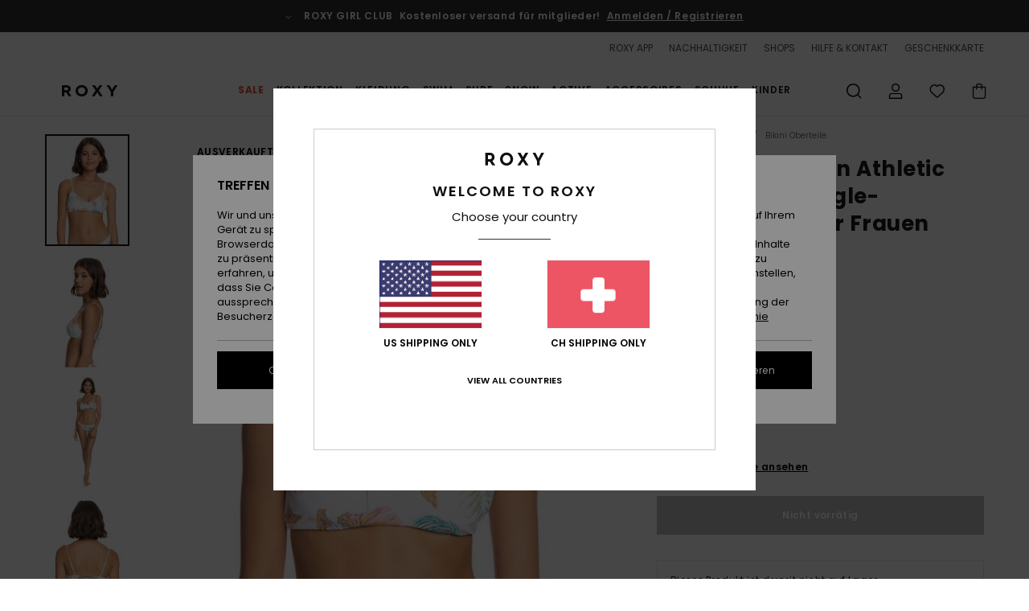

--- FILE ---
content_type: text/html; charset=utf-8
request_url: https://www.google.com/recaptcha/api2/anchor?ar=1&k=6LfdnKAhAAAAAJngaHvd-i7sMWITiyNkg3P7jYNC&co=aHR0cHM6Ly93d3cucm94eS5jaDo0NDM.&hl=en&v=9TiwnJFHeuIw_s0wSd3fiKfN&size=invisible&anchor-ms=20000&execute-ms=30000&cb=qv9jk8y4l930
body_size: 48329
content:
<!DOCTYPE HTML><html dir="ltr" lang="en"><head><meta http-equiv="Content-Type" content="text/html; charset=UTF-8">
<meta http-equiv="X-UA-Compatible" content="IE=edge">
<title>reCAPTCHA</title>
<style type="text/css">
/* cyrillic-ext */
@font-face {
  font-family: 'Roboto';
  font-style: normal;
  font-weight: 400;
  font-stretch: 100%;
  src: url(//fonts.gstatic.com/s/roboto/v48/KFO7CnqEu92Fr1ME7kSn66aGLdTylUAMa3GUBHMdazTgWw.woff2) format('woff2');
  unicode-range: U+0460-052F, U+1C80-1C8A, U+20B4, U+2DE0-2DFF, U+A640-A69F, U+FE2E-FE2F;
}
/* cyrillic */
@font-face {
  font-family: 'Roboto';
  font-style: normal;
  font-weight: 400;
  font-stretch: 100%;
  src: url(//fonts.gstatic.com/s/roboto/v48/KFO7CnqEu92Fr1ME7kSn66aGLdTylUAMa3iUBHMdazTgWw.woff2) format('woff2');
  unicode-range: U+0301, U+0400-045F, U+0490-0491, U+04B0-04B1, U+2116;
}
/* greek-ext */
@font-face {
  font-family: 'Roboto';
  font-style: normal;
  font-weight: 400;
  font-stretch: 100%;
  src: url(//fonts.gstatic.com/s/roboto/v48/KFO7CnqEu92Fr1ME7kSn66aGLdTylUAMa3CUBHMdazTgWw.woff2) format('woff2');
  unicode-range: U+1F00-1FFF;
}
/* greek */
@font-face {
  font-family: 'Roboto';
  font-style: normal;
  font-weight: 400;
  font-stretch: 100%;
  src: url(//fonts.gstatic.com/s/roboto/v48/KFO7CnqEu92Fr1ME7kSn66aGLdTylUAMa3-UBHMdazTgWw.woff2) format('woff2');
  unicode-range: U+0370-0377, U+037A-037F, U+0384-038A, U+038C, U+038E-03A1, U+03A3-03FF;
}
/* math */
@font-face {
  font-family: 'Roboto';
  font-style: normal;
  font-weight: 400;
  font-stretch: 100%;
  src: url(//fonts.gstatic.com/s/roboto/v48/KFO7CnqEu92Fr1ME7kSn66aGLdTylUAMawCUBHMdazTgWw.woff2) format('woff2');
  unicode-range: U+0302-0303, U+0305, U+0307-0308, U+0310, U+0312, U+0315, U+031A, U+0326-0327, U+032C, U+032F-0330, U+0332-0333, U+0338, U+033A, U+0346, U+034D, U+0391-03A1, U+03A3-03A9, U+03B1-03C9, U+03D1, U+03D5-03D6, U+03F0-03F1, U+03F4-03F5, U+2016-2017, U+2034-2038, U+203C, U+2040, U+2043, U+2047, U+2050, U+2057, U+205F, U+2070-2071, U+2074-208E, U+2090-209C, U+20D0-20DC, U+20E1, U+20E5-20EF, U+2100-2112, U+2114-2115, U+2117-2121, U+2123-214F, U+2190, U+2192, U+2194-21AE, U+21B0-21E5, U+21F1-21F2, U+21F4-2211, U+2213-2214, U+2216-22FF, U+2308-230B, U+2310, U+2319, U+231C-2321, U+2336-237A, U+237C, U+2395, U+239B-23B7, U+23D0, U+23DC-23E1, U+2474-2475, U+25AF, U+25B3, U+25B7, U+25BD, U+25C1, U+25CA, U+25CC, U+25FB, U+266D-266F, U+27C0-27FF, U+2900-2AFF, U+2B0E-2B11, U+2B30-2B4C, U+2BFE, U+3030, U+FF5B, U+FF5D, U+1D400-1D7FF, U+1EE00-1EEFF;
}
/* symbols */
@font-face {
  font-family: 'Roboto';
  font-style: normal;
  font-weight: 400;
  font-stretch: 100%;
  src: url(//fonts.gstatic.com/s/roboto/v48/KFO7CnqEu92Fr1ME7kSn66aGLdTylUAMaxKUBHMdazTgWw.woff2) format('woff2');
  unicode-range: U+0001-000C, U+000E-001F, U+007F-009F, U+20DD-20E0, U+20E2-20E4, U+2150-218F, U+2190, U+2192, U+2194-2199, U+21AF, U+21E6-21F0, U+21F3, U+2218-2219, U+2299, U+22C4-22C6, U+2300-243F, U+2440-244A, U+2460-24FF, U+25A0-27BF, U+2800-28FF, U+2921-2922, U+2981, U+29BF, U+29EB, U+2B00-2BFF, U+4DC0-4DFF, U+FFF9-FFFB, U+10140-1018E, U+10190-1019C, U+101A0, U+101D0-101FD, U+102E0-102FB, U+10E60-10E7E, U+1D2C0-1D2D3, U+1D2E0-1D37F, U+1F000-1F0FF, U+1F100-1F1AD, U+1F1E6-1F1FF, U+1F30D-1F30F, U+1F315, U+1F31C, U+1F31E, U+1F320-1F32C, U+1F336, U+1F378, U+1F37D, U+1F382, U+1F393-1F39F, U+1F3A7-1F3A8, U+1F3AC-1F3AF, U+1F3C2, U+1F3C4-1F3C6, U+1F3CA-1F3CE, U+1F3D4-1F3E0, U+1F3ED, U+1F3F1-1F3F3, U+1F3F5-1F3F7, U+1F408, U+1F415, U+1F41F, U+1F426, U+1F43F, U+1F441-1F442, U+1F444, U+1F446-1F449, U+1F44C-1F44E, U+1F453, U+1F46A, U+1F47D, U+1F4A3, U+1F4B0, U+1F4B3, U+1F4B9, U+1F4BB, U+1F4BF, U+1F4C8-1F4CB, U+1F4D6, U+1F4DA, U+1F4DF, U+1F4E3-1F4E6, U+1F4EA-1F4ED, U+1F4F7, U+1F4F9-1F4FB, U+1F4FD-1F4FE, U+1F503, U+1F507-1F50B, U+1F50D, U+1F512-1F513, U+1F53E-1F54A, U+1F54F-1F5FA, U+1F610, U+1F650-1F67F, U+1F687, U+1F68D, U+1F691, U+1F694, U+1F698, U+1F6AD, U+1F6B2, U+1F6B9-1F6BA, U+1F6BC, U+1F6C6-1F6CF, U+1F6D3-1F6D7, U+1F6E0-1F6EA, U+1F6F0-1F6F3, U+1F6F7-1F6FC, U+1F700-1F7FF, U+1F800-1F80B, U+1F810-1F847, U+1F850-1F859, U+1F860-1F887, U+1F890-1F8AD, U+1F8B0-1F8BB, U+1F8C0-1F8C1, U+1F900-1F90B, U+1F93B, U+1F946, U+1F984, U+1F996, U+1F9E9, U+1FA00-1FA6F, U+1FA70-1FA7C, U+1FA80-1FA89, U+1FA8F-1FAC6, U+1FACE-1FADC, U+1FADF-1FAE9, U+1FAF0-1FAF8, U+1FB00-1FBFF;
}
/* vietnamese */
@font-face {
  font-family: 'Roboto';
  font-style: normal;
  font-weight: 400;
  font-stretch: 100%;
  src: url(//fonts.gstatic.com/s/roboto/v48/KFO7CnqEu92Fr1ME7kSn66aGLdTylUAMa3OUBHMdazTgWw.woff2) format('woff2');
  unicode-range: U+0102-0103, U+0110-0111, U+0128-0129, U+0168-0169, U+01A0-01A1, U+01AF-01B0, U+0300-0301, U+0303-0304, U+0308-0309, U+0323, U+0329, U+1EA0-1EF9, U+20AB;
}
/* latin-ext */
@font-face {
  font-family: 'Roboto';
  font-style: normal;
  font-weight: 400;
  font-stretch: 100%;
  src: url(//fonts.gstatic.com/s/roboto/v48/KFO7CnqEu92Fr1ME7kSn66aGLdTylUAMa3KUBHMdazTgWw.woff2) format('woff2');
  unicode-range: U+0100-02BA, U+02BD-02C5, U+02C7-02CC, U+02CE-02D7, U+02DD-02FF, U+0304, U+0308, U+0329, U+1D00-1DBF, U+1E00-1E9F, U+1EF2-1EFF, U+2020, U+20A0-20AB, U+20AD-20C0, U+2113, U+2C60-2C7F, U+A720-A7FF;
}
/* latin */
@font-face {
  font-family: 'Roboto';
  font-style: normal;
  font-weight: 400;
  font-stretch: 100%;
  src: url(//fonts.gstatic.com/s/roboto/v48/KFO7CnqEu92Fr1ME7kSn66aGLdTylUAMa3yUBHMdazQ.woff2) format('woff2');
  unicode-range: U+0000-00FF, U+0131, U+0152-0153, U+02BB-02BC, U+02C6, U+02DA, U+02DC, U+0304, U+0308, U+0329, U+2000-206F, U+20AC, U+2122, U+2191, U+2193, U+2212, U+2215, U+FEFF, U+FFFD;
}
/* cyrillic-ext */
@font-face {
  font-family: 'Roboto';
  font-style: normal;
  font-weight: 500;
  font-stretch: 100%;
  src: url(//fonts.gstatic.com/s/roboto/v48/KFO7CnqEu92Fr1ME7kSn66aGLdTylUAMa3GUBHMdazTgWw.woff2) format('woff2');
  unicode-range: U+0460-052F, U+1C80-1C8A, U+20B4, U+2DE0-2DFF, U+A640-A69F, U+FE2E-FE2F;
}
/* cyrillic */
@font-face {
  font-family: 'Roboto';
  font-style: normal;
  font-weight: 500;
  font-stretch: 100%;
  src: url(//fonts.gstatic.com/s/roboto/v48/KFO7CnqEu92Fr1ME7kSn66aGLdTylUAMa3iUBHMdazTgWw.woff2) format('woff2');
  unicode-range: U+0301, U+0400-045F, U+0490-0491, U+04B0-04B1, U+2116;
}
/* greek-ext */
@font-face {
  font-family: 'Roboto';
  font-style: normal;
  font-weight: 500;
  font-stretch: 100%;
  src: url(//fonts.gstatic.com/s/roboto/v48/KFO7CnqEu92Fr1ME7kSn66aGLdTylUAMa3CUBHMdazTgWw.woff2) format('woff2');
  unicode-range: U+1F00-1FFF;
}
/* greek */
@font-face {
  font-family: 'Roboto';
  font-style: normal;
  font-weight: 500;
  font-stretch: 100%;
  src: url(//fonts.gstatic.com/s/roboto/v48/KFO7CnqEu92Fr1ME7kSn66aGLdTylUAMa3-UBHMdazTgWw.woff2) format('woff2');
  unicode-range: U+0370-0377, U+037A-037F, U+0384-038A, U+038C, U+038E-03A1, U+03A3-03FF;
}
/* math */
@font-face {
  font-family: 'Roboto';
  font-style: normal;
  font-weight: 500;
  font-stretch: 100%;
  src: url(//fonts.gstatic.com/s/roboto/v48/KFO7CnqEu92Fr1ME7kSn66aGLdTylUAMawCUBHMdazTgWw.woff2) format('woff2');
  unicode-range: U+0302-0303, U+0305, U+0307-0308, U+0310, U+0312, U+0315, U+031A, U+0326-0327, U+032C, U+032F-0330, U+0332-0333, U+0338, U+033A, U+0346, U+034D, U+0391-03A1, U+03A3-03A9, U+03B1-03C9, U+03D1, U+03D5-03D6, U+03F0-03F1, U+03F4-03F5, U+2016-2017, U+2034-2038, U+203C, U+2040, U+2043, U+2047, U+2050, U+2057, U+205F, U+2070-2071, U+2074-208E, U+2090-209C, U+20D0-20DC, U+20E1, U+20E5-20EF, U+2100-2112, U+2114-2115, U+2117-2121, U+2123-214F, U+2190, U+2192, U+2194-21AE, U+21B0-21E5, U+21F1-21F2, U+21F4-2211, U+2213-2214, U+2216-22FF, U+2308-230B, U+2310, U+2319, U+231C-2321, U+2336-237A, U+237C, U+2395, U+239B-23B7, U+23D0, U+23DC-23E1, U+2474-2475, U+25AF, U+25B3, U+25B7, U+25BD, U+25C1, U+25CA, U+25CC, U+25FB, U+266D-266F, U+27C0-27FF, U+2900-2AFF, U+2B0E-2B11, U+2B30-2B4C, U+2BFE, U+3030, U+FF5B, U+FF5D, U+1D400-1D7FF, U+1EE00-1EEFF;
}
/* symbols */
@font-face {
  font-family: 'Roboto';
  font-style: normal;
  font-weight: 500;
  font-stretch: 100%;
  src: url(//fonts.gstatic.com/s/roboto/v48/KFO7CnqEu92Fr1ME7kSn66aGLdTylUAMaxKUBHMdazTgWw.woff2) format('woff2');
  unicode-range: U+0001-000C, U+000E-001F, U+007F-009F, U+20DD-20E0, U+20E2-20E4, U+2150-218F, U+2190, U+2192, U+2194-2199, U+21AF, U+21E6-21F0, U+21F3, U+2218-2219, U+2299, U+22C4-22C6, U+2300-243F, U+2440-244A, U+2460-24FF, U+25A0-27BF, U+2800-28FF, U+2921-2922, U+2981, U+29BF, U+29EB, U+2B00-2BFF, U+4DC0-4DFF, U+FFF9-FFFB, U+10140-1018E, U+10190-1019C, U+101A0, U+101D0-101FD, U+102E0-102FB, U+10E60-10E7E, U+1D2C0-1D2D3, U+1D2E0-1D37F, U+1F000-1F0FF, U+1F100-1F1AD, U+1F1E6-1F1FF, U+1F30D-1F30F, U+1F315, U+1F31C, U+1F31E, U+1F320-1F32C, U+1F336, U+1F378, U+1F37D, U+1F382, U+1F393-1F39F, U+1F3A7-1F3A8, U+1F3AC-1F3AF, U+1F3C2, U+1F3C4-1F3C6, U+1F3CA-1F3CE, U+1F3D4-1F3E0, U+1F3ED, U+1F3F1-1F3F3, U+1F3F5-1F3F7, U+1F408, U+1F415, U+1F41F, U+1F426, U+1F43F, U+1F441-1F442, U+1F444, U+1F446-1F449, U+1F44C-1F44E, U+1F453, U+1F46A, U+1F47D, U+1F4A3, U+1F4B0, U+1F4B3, U+1F4B9, U+1F4BB, U+1F4BF, U+1F4C8-1F4CB, U+1F4D6, U+1F4DA, U+1F4DF, U+1F4E3-1F4E6, U+1F4EA-1F4ED, U+1F4F7, U+1F4F9-1F4FB, U+1F4FD-1F4FE, U+1F503, U+1F507-1F50B, U+1F50D, U+1F512-1F513, U+1F53E-1F54A, U+1F54F-1F5FA, U+1F610, U+1F650-1F67F, U+1F687, U+1F68D, U+1F691, U+1F694, U+1F698, U+1F6AD, U+1F6B2, U+1F6B9-1F6BA, U+1F6BC, U+1F6C6-1F6CF, U+1F6D3-1F6D7, U+1F6E0-1F6EA, U+1F6F0-1F6F3, U+1F6F7-1F6FC, U+1F700-1F7FF, U+1F800-1F80B, U+1F810-1F847, U+1F850-1F859, U+1F860-1F887, U+1F890-1F8AD, U+1F8B0-1F8BB, U+1F8C0-1F8C1, U+1F900-1F90B, U+1F93B, U+1F946, U+1F984, U+1F996, U+1F9E9, U+1FA00-1FA6F, U+1FA70-1FA7C, U+1FA80-1FA89, U+1FA8F-1FAC6, U+1FACE-1FADC, U+1FADF-1FAE9, U+1FAF0-1FAF8, U+1FB00-1FBFF;
}
/* vietnamese */
@font-face {
  font-family: 'Roboto';
  font-style: normal;
  font-weight: 500;
  font-stretch: 100%;
  src: url(//fonts.gstatic.com/s/roboto/v48/KFO7CnqEu92Fr1ME7kSn66aGLdTylUAMa3OUBHMdazTgWw.woff2) format('woff2');
  unicode-range: U+0102-0103, U+0110-0111, U+0128-0129, U+0168-0169, U+01A0-01A1, U+01AF-01B0, U+0300-0301, U+0303-0304, U+0308-0309, U+0323, U+0329, U+1EA0-1EF9, U+20AB;
}
/* latin-ext */
@font-face {
  font-family: 'Roboto';
  font-style: normal;
  font-weight: 500;
  font-stretch: 100%;
  src: url(//fonts.gstatic.com/s/roboto/v48/KFO7CnqEu92Fr1ME7kSn66aGLdTylUAMa3KUBHMdazTgWw.woff2) format('woff2');
  unicode-range: U+0100-02BA, U+02BD-02C5, U+02C7-02CC, U+02CE-02D7, U+02DD-02FF, U+0304, U+0308, U+0329, U+1D00-1DBF, U+1E00-1E9F, U+1EF2-1EFF, U+2020, U+20A0-20AB, U+20AD-20C0, U+2113, U+2C60-2C7F, U+A720-A7FF;
}
/* latin */
@font-face {
  font-family: 'Roboto';
  font-style: normal;
  font-weight: 500;
  font-stretch: 100%;
  src: url(//fonts.gstatic.com/s/roboto/v48/KFO7CnqEu92Fr1ME7kSn66aGLdTylUAMa3yUBHMdazQ.woff2) format('woff2');
  unicode-range: U+0000-00FF, U+0131, U+0152-0153, U+02BB-02BC, U+02C6, U+02DA, U+02DC, U+0304, U+0308, U+0329, U+2000-206F, U+20AC, U+2122, U+2191, U+2193, U+2212, U+2215, U+FEFF, U+FFFD;
}
/* cyrillic-ext */
@font-face {
  font-family: 'Roboto';
  font-style: normal;
  font-weight: 900;
  font-stretch: 100%;
  src: url(//fonts.gstatic.com/s/roboto/v48/KFO7CnqEu92Fr1ME7kSn66aGLdTylUAMa3GUBHMdazTgWw.woff2) format('woff2');
  unicode-range: U+0460-052F, U+1C80-1C8A, U+20B4, U+2DE0-2DFF, U+A640-A69F, U+FE2E-FE2F;
}
/* cyrillic */
@font-face {
  font-family: 'Roboto';
  font-style: normal;
  font-weight: 900;
  font-stretch: 100%;
  src: url(//fonts.gstatic.com/s/roboto/v48/KFO7CnqEu92Fr1ME7kSn66aGLdTylUAMa3iUBHMdazTgWw.woff2) format('woff2');
  unicode-range: U+0301, U+0400-045F, U+0490-0491, U+04B0-04B1, U+2116;
}
/* greek-ext */
@font-face {
  font-family: 'Roboto';
  font-style: normal;
  font-weight: 900;
  font-stretch: 100%;
  src: url(//fonts.gstatic.com/s/roboto/v48/KFO7CnqEu92Fr1ME7kSn66aGLdTylUAMa3CUBHMdazTgWw.woff2) format('woff2');
  unicode-range: U+1F00-1FFF;
}
/* greek */
@font-face {
  font-family: 'Roboto';
  font-style: normal;
  font-weight: 900;
  font-stretch: 100%;
  src: url(//fonts.gstatic.com/s/roboto/v48/KFO7CnqEu92Fr1ME7kSn66aGLdTylUAMa3-UBHMdazTgWw.woff2) format('woff2');
  unicode-range: U+0370-0377, U+037A-037F, U+0384-038A, U+038C, U+038E-03A1, U+03A3-03FF;
}
/* math */
@font-face {
  font-family: 'Roboto';
  font-style: normal;
  font-weight: 900;
  font-stretch: 100%;
  src: url(//fonts.gstatic.com/s/roboto/v48/KFO7CnqEu92Fr1ME7kSn66aGLdTylUAMawCUBHMdazTgWw.woff2) format('woff2');
  unicode-range: U+0302-0303, U+0305, U+0307-0308, U+0310, U+0312, U+0315, U+031A, U+0326-0327, U+032C, U+032F-0330, U+0332-0333, U+0338, U+033A, U+0346, U+034D, U+0391-03A1, U+03A3-03A9, U+03B1-03C9, U+03D1, U+03D5-03D6, U+03F0-03F1, U+03F4-03F5, U+2016-2017, U+2034-2038, U+203C, U+2040, U+2043, U+2047, U+2050, U+2057, U+205F, U+2070-2071, U+2074-208E, U+2090-209C, U+20D0-20DC, U+20E1, U+20E5-20EF, U+2100-2112, U+2114-2115, U+2117-2121, U+2123-214F, U+2190, U+2192, U+2194-21AE, U+21B0-21E5, U+21F1-21F2, U+21F4-2211, U+2213-2214, U+2216-22FF, U+2308-230B, U+2310, U+2319, U+231C-2321, U+2336-237A, U+237C, U+2395, U+239B-23B7, U+23D0, U+23DC-23E1, U+2474-2475, U+25AF, U+25B3, U+25B7, U+25BD, U+25C1, U+25CA, U+25CC, U+25FB, U+266D-266F, U+27C0-27FF, U+2900-2AFF, U+2B0E-2B11, U+2B30-2B4C, U+2BFE, U+3030, U+FF5B, U+FF5D, U+1D400-1D7FF, U+1EE00-1EEFF;
}
/* symbols */
@font-face {
  font-family: 'Roboto';
  font-style: normal;
  font-weight: 900;
  font-stretch: 100%;
  src: url(//fonts.gstatic.com/s/roboto/v48/KFO7CnqEu92Fr1ME7kSn66aGLdTylUAMaxKUBHMdazTgWw.woff2) format('woff2');
  unicode-range: U+0001-000C, U+000E-001F, U+007F-009F, U+20DD-20E0, U+20E2-20E4, U+2150-218F, U+2190, U+2192, U+2194-2199, U+21AF, U+21E6-21F0, U+21F3, U+2218-2219, U+2299, U+22C4-22C6, U+2300-243F, U+2440-244A, U+2460-24FF, U+25A0-27BF, U+2800-28FF, U+2921-2922, U+2981, U+29BF, U+29EB, U+2B00-2BFF, U+4DC0-4DFF, U+FFF9-FFFB, U+10140-1018E, U+10190-1019C, U+101A0, U+101D0-101FD, U+102E0-102FB, U+10E60-10E7E, U+1D2C0-1D2D3, U+1D2E0-1D37F, U+1F000-1F0FF, U+1F100-1F1AD, U+1F1E6-1F1FF, U+1F30D-1F30F, U+1F315, U+1F31C, U+1F31E, U+1F320-1F32C, U+1F336, U+1F378, U+1F37D, U+1F382, U+1F393-1F39F, U+1F3A7-1F3A8, U+1F3AC-1F3AF, U+1F3C2, U+1F3C4-1F3C6, U+1F3CA-1F3CE, U+1F3D4-1F3E0, U+1F3ED, U+1F3F1-1F3F3, U+1F3F5-1F3F7, U+1F408, U+1F415, U+1F41F, U+1F426, U+1F43F, U+1F441-1F442, U+1F444, U+1F446-1F449, U+1F44C-1F44E, U+1F453, U+1F46A, U+1F47D, U+1F4A3, U+1F4B0, U+1F4B3, U+1F4B9, U+1F4BB, U+1F4BF, U+1F4C8-1F4CB, U+1F4D6, U+1F4DA, U+1F4DF, U+1F4E3-1F4E6, U+1F4EA-1F4ED, U+1F4F7, U+1F4F9-1F4FB, U+1F4FD-1F4FE, U+1F503, U+1F507-1F50B, U+1F50D, U+1F512-1F513, U+1F53E-1F54A, U+1F54F-1F5FA, U+1F610, U+1F650-1F67F, U+1F687, U+1F68D, U+1F691, U+1F694, U+1F698, U+1F6AD, U+1F6B2, U+1F6B9-1F6BA, U+1F6BC, U+1F6C6-1F6CF, U+1F6D3-1F6D7, U+1F6E0-1F6EA, U+1F6F0-1F6F3, U+1F6F7-1F6FC, U+1F700-1F7FF, U+1F800-1F80B, U+1F810-1F847, U+1F850-1F859, U+1F860-1F887, U+1F890-1F8AD, U+1F8B0-1F8BB, U+1F8C0-1F8C1, U+1F900-1F90B, U+1F93B, U+1F946, U+1F984, U+1F996, U+1F9E9, U+1FA00-1FA6F, U+1FA70-1FA7C, U+1FA80-1FA89, U+1FA8F-1FAC6, U+1FACE-1FADC, U+1FADF-1FAE9, U+1FAF0-1FAF8, U+1FB00-1FBFF;
}
/* vietnamese */
@font-face {
  font-family: 'Roboto';
  font-style: normal;
  font-weight: 900;
  font-stretch: 100%;
  src: url(//fonts.gstatic.com/s/roboto/v48/KFO7CnqEu92Fr1ME7kSn66aGLdTylUAMa3OUBHMdazTgWw.woff2) format('woff2');
  unicode-range: U+0102-0103, U+0110-0111, U+0128-0129, U+0168-0169, U+01A0-01A1, U+01AF-01B0, U+0300-0301, U+0303-0304, U+0308-0309, U+0323, U+0329, U+1EA0-1EF9, U+20AB;
}
/* latin-ext */
@font-face {
  font-family: 'Roboto';
  font-style: normal;
  font-weight: 900;
  font-stretch: 100%;
  src: url(//fonts.gstatic.com/s/roboto/v48/KFO7CnqEu92Fr1ME7kSn66aGLdTylUAMa3KUBHMdazTgWw.woff2) format('woff2');
  unicode-range: U+0100-02BA, U+02BD-02C5, U+02C7-02CC, U+02CE-02D7, U+02DD-02FF, U+0304, U+0308, U+0329, U+1D00-1DBF, U+1E00-1E9F, U+1EF2-1EFF, U+2020, U+20A0-20AB, U+20AD-20C0, U+2113, U+2C60-2C7F, U+A720-A7FF;
}
/* latin */
@font-face {
  font-family: 'Roboto';
  font-style: normal;
  font-weight: 900;
  font-stretch: 100%;
  src: url(//fonts.gstatic.com/s/roboto/v48/KFO7CnqEu92Fr1ME7kSn66aGLdTylUAMa3yUBHMdazQ.woff2) format('woff2');
  unicode-range: U+0000-00FF, U+0131, U+0152-0153, U+02BB-02BC, U+02C6, U+02DA, U+02DC, U+0304, U+0308, U+0329, U+2000-206F, U+20AC, U+2122, U+2191, U+2193, U+2212, U+2215, U+FEFF, U+FFFD;
}

</style>
<link rel="stylesheet" type="text/css" href="https://www.gstatic.com/recaptcha/releases/9TiwnJFHeuIw_s0wSd3fiKfN/styles__ltr.css">
<script nonce="xtwnI1HJ6qBV_hHUG9Y1mQ" type="text/javascript">window['__recaptcha_api'] = 'https://www.google.com/recaptcha/api2/';</script>
<script type="text/javascript" src="https://www.gstatic.com/recaptcha/releases/9TiwnJFHeuIw_s0wSd3fiKfN/recaptcha__en.js" nonce="xtwnI1HJ6qBV_hHUG9Y1mQ">
      
    </script></head>
<body><div id="rc-anchor-alert" class="rc-anchor-alert"></div>
<input type="hidden" id="recaptcha-token" value="[base64]">
<script type="text/javascript" nonce="xtwnI1HJ6qBV_hHUG9Y1mQ">
      recaptcha.anchor.Main.init("[\x22ainput\x22,[\x22bgdata\x22,\x22\x22,\[base64]/[base64]/UltIKytdPWE6KGE8MjA0OD9SW0grK109YT4+NnwxOTI6KChhJjY0NTEyKT09NTUyOTYmJnErMTxoLmxlbmd0aCYmKGguY2hhckNvZGVBdChxKzEpJjY0NTEyKT09NTYzMjA/[base64]/MjU1OlI/[base64]/[base64]/[base64]/[base64]/[base64]/[base64]/[base64]/[base64]/[base64]/[base64]\x22,\[base64]\\u003d\\u003d\x22,\[base64]/wprCtCLDnSzCmMK+wq3ChMOjR8OUwqnCrcOPfErCnHnDsQjDvcOqwo9nwrXDjyQbw7hPwrp0K8KcwpzCih3Dp8KFMcKsKjJ/[base64]/Drx5Uw7t2w49ZwrHDtmoYwrhAwqXDo8Knw5lLwrvDu8KpHj9gOcKmfcOVBsKAwpPCj0rCtwrCjz8dwr3CllLDlkEpUsKFw4/CvcK7w67Cp8OFw5vCpcO8UMKfwqXDtVLDsjrDjsO8UsKjPMKeOABnw4LDlGfDpsO+CMOtUcKPIyUMeMOOSsOXUBfDnTtbXsK4w7/DscOsw7HCnlccw64Qw7o/w5N7wr3ClTbDvRkRw5vDiS/Cn8O+RwI+w41sw7YHwqUyDcKwwrwJNcKrwqfCosKVRMKqVS5Dw6DCq8KbPBJ5KG/CqMKQw7jCnijDhwzCrcKQBjbDj8ODw4bCqBIUeMOIwrAtQWMNcMOBwo/DlRzDkGcJwoRdTMKcQjd3wrvDssOaSWUwZArDtsKaI3jClSLCpMKfdsOUZV8nwo5xYsKcwqXCjSF+L8O3A8KxPm7CkMKkwr9fw7LDrUbDjMKFwq40WgpAw6bDgMKMwotXw4hnHMOfYypvwoXDqsK4EEfDnAjCvyx3Q8O9w6gBTMOuTm1pw6/DqShTYMKpfcOXwr/DtsOmKsOuworDgmLDu8OtIFQsKTo6UkHDsx7DkMKuAsKLNMOcZl3DmzICVwwWNsO9wqwzw5rDmCQ3A3w+HcO2wptDXDZnVnNKw696wrA3BHBRJ8Kpw4ZRwqQVb2dJMnp1ADzCl8OxH3EXwoHCmMKkA8KuEGPDnjHCmyIqfyrDnsKud8K/acO6woLDvU7DkCZtwp3DkhrCoMKwwpsMYcOuw4d6wo8PwpPDhcOJw4zDi8KnF8OhKTsBAsKUAmUzfMKPw4jDogTCo8O9wofCvMOqJBTDrxgcT8OhDz7CvMK/P8O9eUvCjMOebcKJLMKswoXDjj0dw4I3wpPDvsOpwpFfelrDh8O/wrYeIyBAw686OMOGBCbDicO/QnBpw6jCoVEkN8OncVLDuMOYw6fCvC3Cl0jCjsOTw7DCunoRR8K5BDHCn3HDqMKcw6NAwoHDjsOgwpoiPkjDqgg0wrsaP8OdcXlaDsKGw7oFHsOBwp3DnMKVKFXCvcKgw5rCvxjDkcOEw5zDmcK4w58vwrR/[base64]/w4xMw7J3E8OIw7knw4pvw5wzGsKdw7HCusOnfFsZwqIDwqLDmcKCMsOUw6fCtsK3wplAw73DgcK4w7XCs8O9GBI9wopxw6UwJzFEw4RsOsOdIMOhw51lw5NqwqDCqsKDwoc7d8OIwpXCl8OIGh/DisOuVhN9woNkBkzDjsOSJcOww7bDoMKvw6fDqi07w4XCp8O9wqMVw6fCuh3CjcOAwrLCosKewqwMORbCvkZeX8OMeMKYXMKiMMOQQMOdw6NsJSPDg8KGc8OwTS1ELcKfw4oEw4vCmcKcwoE4w6/Di8Otw5nDhm1ZaQBmYR5pLRLDt8Odw77Cs8OaVwBxJiLCo8K0DkFVw413Sk5Xw5IffwlPFsK/w6nChB8TXcOMUMO3VsKUw7Zrw4HDjRtew4XDgMOFTcKjM8KAC8O4wrwCYT7CtVrCrMKScsOuFifDtl4sBwN1wrg/w4LDrsKVw519RcOgwr5Vw43CuiNvwrHDlgHDlcO5AwttwrdYJGRxw57CpknDqsKsHsK/XAkpUsOswpHCtizCuMKuZ8KgwpHCvH/DgFgOPcKEGkLCscO2wpkswqTDin/DqHpew4FVWwbDs8KHIcOTw5fDoCt8fwdTbcKBUsKCBwDCtcOsPcKFw6ZQccK/wrxpUsKRwrAHclnDg8OTw7HClcONw5EMcylmwqnDhwk0eTjCk3skwplTwo/[base64]/DqRhwNVXCn8OlB8OrwpZFwrMVUsOkwofDncK+eB/[base64]/CtcKswpLCmcKhZ8KIKxhow5oDwpIyw4VVw5Ifwp/CggjDuBPDiMO5wrVaa25UwqbDvMKGXMOdekQ/wrE8Py4IT8OjahkHGMOfIMO7w73DnMKvUn7CocK+XitsVHtyw5DDmS7Dg3jDh1gpR8K1XDXCsXZjT8KEO8OVEcOGw4rDtsK+cU4vw6bCssOKw69TBUAOASvCr2Fsw5TCksOceGTCjSZxFx/CpkrDiMOfYiBAEw3Dtk9yw6okwonChMOFwrfDnHvDvsOFBcO4w73DikAvwq7DtlnDnkc0cEjDpRRJwo4cOMOVwr8owpBWw6ctw7waw5tIQMKFwrJJwonDsSdgMxbCusOCGsO/IsObw6wbEMOdWgXCrnAdwrHCphXDsBxjwrBuw4QLHSkKDBvDohXDhcOPLsOPXhzCusKHw4t0JA5Zw6XCt8OQbX/[base64]/DicK5AGrDhWXCp8O+bxYEwr8jwoIVesODP2l6w63DpGLCpMOVakjCgl7DpT0cwrnCkm/Cq8ONw5jCk2NiF8KLDMKsw5lRZsKKw6USTcKZwqzCuiNbfSgLLErDryxew5cYPHpNbxEdw7sTwpnDkQdxH8OIWQjDrCbDj0bDh8KsNMKfw79wWTImwokJfX1kS8Owe1Epwo7DhQx4wpRHWsKRFwMuAcOBw5XDlMOCwp/DkMOtNcOewq4ZHsKowo7DmcKww4nDtXxSal7CsxoqwqHCij7DsmsFwos2I8OgwrrCjMOlw6nCi8O0KX/DgGYZw4LDscKlCcODw6s0wq/DhB7Dpg/DnwDDkHVcDcKPTDXCmiZBw7DCnU04w6w/w7VrNFbDhsOlDMKFW8K8V8OIecK/[base64]/CtsOfFUzCtsKBwoHCu1XDj2XDgcKjRgcuGMKWw5Jjw4vDr17DvMKaDcKwchXDtXTChMKGOsOBNmsww6EBXsOkwpMPJ8OQKhkrwqnCvcOOwopdwoccTUDDu08AwobDm8KXwojDicKbw6t7MSTCrsOdFC0NwpfDkMOFIj1PB8O+wr3CuDLDtsODZEoHworCssK6ZcOXaE/CnsOzw7zDkMO7w4HDvWRhw5dDQzJxw4JOFms/HVXDp8OACU7Dv0HCpVnDrsOEW1LDn8O4bWvDhU7DmE9fCMOIwqPCl0XDvlpkFR3DtXfDqcOfwrsXOxUQVsOUA8KRwqnCncKULwDDukfDgsOkLsO2wqjDvsKhYGTDr3bDrDtSwofDtsOQOMO2bCxHfGXCpsKRO8OYMMKXJl/ClMK6CcKYbjfDkgHDp8OmHsKkwohMwo3CicOYw7HDrAkNIVzDm1IcwpDCmsKgV8K5wqrDtyjCtsOdwrLDkcO3el/[base64]/[base64]/DrsKLMMOCw48RAnnCr8KvETErwr1Cw7bCgsK2wr/[base64]/[base64]/DsMOeNMKEUXfDksK1V1A9w6PDgCrCqsKMEMO8wox9wo/[base64]/DuMKVK8OwGsKWwonCmsKic1B+BAfCk1XDkcK3b8OQYMKQV1HCjsO5F8OQEsKvVMK5w6/ClnjDkk47NcOEwq3CiETDjQszw7TDkcO3w4LCnsKCBGLCqcKVwqZ4w7zCtMOow5vDsVnDocKYwrzDvjnCoMKpw7XDk0vDg8OzQjDCrsKYwq3Dm2LCmCHDsgULw49XD8OMXsODwqvCmjfCo8OywrN4R8K7woLDrcKSSG0mwoXDjWrCucKowqZ/wroZPsKDAcKhAMOaRCsEw5YmIcKwwpTComzCtjNowpHCjsKkJMOBw7luY8KSdjAmw6Zxw5oaYcKYT8KyX8KbanJQw4rCnMO1LxMJZgwJBiRhNnHDmkcqNMOxasKpwo/[base64]/[base64]/DmMOlwpJMw4LDl8OmLsK4wrJgwqccPG9Mw5ZQFg/ClTXCuC3Dg3HDqWfDgkpnw6HCvT/DtMO8wojCvCPDsMKjbR0uwqNaw6cdwrnCn8ObVDJPwrorwqx0a8KOecKsXsOkcWg2YMOsNmjDjsO5TMO3aj1yw4zDmcO5w5TCoMK5MkJYwocVNwbCsVvDtsOMPsKVwq/[base64]/[base64]/w4rDlsKRRgLDrCJ1w7vDlxQEwqIvM3bDkjJSw600Hj/Cp0vDqkLDsAJ1IgIaR8Ogwo4ALMOXSQnDi8OgwrvDlMOfa8OaXMKBwp7DoyrDnMODdFk/w6HDrhDDpcKpCsKUNMKYw6jDtMKrPsK4w4fCvcOIQcOJw6XCscKzw47Cl8O3XSBwwovDnyLDmcKiw4dGScKJw5ZwXMO7GsOBOA/CusOgPMKpa8OXwrIdQcKuwr/[base64]/CjsOrMxc6fsK6YsO2woTDmMOSFETCtsKUw4ouw74tRSXDs8KzYx7DvGNOw5zCt8KTc8K7wpvCsG8Yw5DDrcKoA8OhCsOtwp80FDnDgCBqdxtOwrjCkHctHsKEwpHCjyjDn8KEwo44TV7Chn3DlMKkw48vIAd9w40SEn3CjBzDrcK+FztDw5bDig9+TQQgKkkkX0/DozdSwoIBw5ofPMKQwox1ccODZMKIwqJew7oaVTBgw4LDkEhrw4VvXsKZw5s9wp/DtXvClQguccObw6dKwqZvXsKiwqDDjyDDhgvDg8KQw4TDs2JURDxHwrXDizQxw6nCvRTChBHCvhAiwqp0aMKUw7p+wpoHw7cEE8O6wpDCpMOMwptbWnzCgcOQCwBfXMKNS8K7Ig/Dg8OVEsKnAAZKecK3Z2rCgcOSw5/[base64]/Dhwhow7AEHibDqzXDtMKQVUjDsVPDvjDDvsODK2EdEWxkw7RKwog9wrp8cy94w6bCrMKSw7LDtj4zwpwWwpHDksOQw5kpw5fDmcKLJ1gOwpZMSBdSwq/Ckndkd8OPw7TCo1x8YU7CtH5Ww5/Ck0RYw7fCp8OCXiJhBk7DjSfDjTMWaSlfw51wwrw3EMOHw4jCkMKtXGY2woRXRCXCl8OKwpEtwqFhw5jCiFLCtcKoMRTCrh9QTsO7fSLDjSsBSsKiw7EuEkVgVMOfw41WLMKsNMOgWlhzEUzCj8OGZ8OJfF/DtMOQKTvCjCTCmxwHw4jDtnwVQMOFwpzDuWIjHj12w5XDhsO0ISlvIMOyMsKKw5vCrVvDgMO9KcOtw7hBwo3Ci8Kvw6TDs3TDlETDscOgw6/CulTCmTbCrcKMw6Adw797woMVVA8Dwr3DgsKRw7IJwqnDm8KifcO2wptiJsOZwr4nFH7Cp1NPw69jw41/w4UbwqPCpcO3E0TCq2PDhQDCpSXDnsK8wozCjMKOS8OVeMKfW1Ftw6Zzw5vCiVPDvcOHEsKnw7RQw4zDtRlvLyLDpzbCsD4ywq7DgBAXADHDm8KzURR7w7N7TsODMG/Cr35edcOaw7d/[base64]/DksOXw7R2ZX7ClMKzcXLDusKNw4UVw41Rwo1YGFHDsMOQDMK/csKQWlx2wprDrnJ5DxnCsWR6NMKGIg1owq3Ds8KtOUPDl8KBfcKjw6nCsMOaFcKlwrN6wqnCpMKgIcOuw4vCkMOWYMK3I0LCsjzCmVAQVMK4w6HDj8ORw4F1w7wxAcKcwodnFzjDuERdccO/DcKdWilKw7dKBMOtUsKdwpDCuMKwwqJdMBXCicO3woTCohnDszPDqMK2GcK5wr/DukLDhXjDpEvCm3Vhwo08YsODw5bDtsOVw708wrzDnsOgVgJpw61STsO9O0h6wpoqw4XDp19CVGvCkmbCosOLwrlbe8O0wrQOw5A6w5rDssK/JFJzwpXCtDEyXcKXZMKAKMOgw4bCg1AAPcKgw6TCj8KtLGVZwoTDrMODwpteMsOAw4/CsAgFb2TDlSvDrsOYw5s0w4jDi8KXwq7DohbDvGnCkCLDr8OFwoZlw6VUWsK5wrBmFSB3VsKHPE9HOcKsw4huw4jCpivDuzHDkDfDo8K3wpbCmEjDmsKKwoHCi0HDgcOww7bChQImw6Egw7tlw6s3eTIlC8KRw7EPwqHDkMO8wp/[base64]/[base64]/DnMODwqvDnMK0FhfCrkpeDCVjKTzDvlPDinHCj1tlwpgvw6fCv8OBXlQPw7HDqcOtwqI2c1/DrsKDcMOJW8OQEMK5wpVYD0M6w5hvw6zDg2HDlMKsXsKxw4vDucK5w6rDlRZdakd/w5BeecKSw79xByfDuAPClsOXw4TDs8KXwp3CnsKlFWTDtcKgwpPCtFLDu8OsCnTCscOEw6/Dl17CuygVw5M7w67DrsOubnREIlfCnsObwqbCicKje8OCe8OBcMK4V8KNMsOrdxrDpRRUL8O2wp7DpMKvw73Cgn4/IMKgwonDn8O9dwsnwozDiMKaPkTCnU8GXDTCpR4jLMOuIT3DqC4ATVvCocKDVC/ClGsMwr1bN8O5ccK9w53DscOKwqNywrbCixLClMKRwrLDplMFw7PCksKGwrpfwpZeGMKUw6oqAcKdZmQowoHCs8Kcw4FvwqE6woPCqMKvasONMsOINcKJAcKXw5kdOCzDlG3DicOAw6ErfcOKZMKXKQTDt8KswowYwpzCk17Dn3/CiMKHw7wNw7QWbsK5wrbDtsOhKsKJb8O5wqzDtHIuw51JTzVEwrIpwqIxwqh3aiwHwpDCtCkQXsKkwpxHw6jDswbCqQ5DLWLDp2/CiMOTw7pfwqnCmjDDn8KtwrvCg8O9STh+wojCg8OxXcOlw7fDnR3Cq0zCl8OXw7fDlcKJOkbDv2bDn3nDmMKkAsOzV2hgKnA5wofDsglsw6zDnMOMecOzw6rDlUl/w5h9KsKgwq8AIDlmKgTCnlfChWtWRMOQw4h7QsO6wp0LeSfCl2UAw4/DoMKDPcKiU8KLCcOXwpzCocKNw4NRw5pgS8O3UGLDtFFkw5HDiB3DlT0jw6wHEsOzwrJ+wq3DpsO8wqxzWhwUwpHDu8OfYVDDksKRTcKpw6glw4A2B8OGB8OVfcK1w4QGdMO0KSXCgCAkbnd4w4LDuUBewrzCu8KuMMKNd8O+woPDhsOUDSPDi8ONClY3w7/CjsK1KsK9LyzDhcK3TnDCqsKDwok+w5dKwpPCnMKoTlouIsOleEfCoTBUK8KkPU7CgMKzwqRaRT3DnkvCqCbCrhTDshUTw5Baw4DCgEHCuypjaMOeVQwIw4/Ck8KuF3zClmvCocO4wq5HwrxMw78cWFXCuGXCrcOewrF6wqYMU1kew7gkYsOpd8ONQsOJw7Nlw4LCh3Ibw5rCiMOyTQLCvsO1w6FowofDjcKIKcOoA2nCrArCgQ/DokjDqgbDu0kVwrJYwpDCpsOqw7s+w7YiZMOqVGlQwrbDssOSw6fDpTFpw5xPwp/Cs8Oqw4csYn3Co8OJcsO7w54nw7PCqsKmDsOvDHZpw5AcI0gYwprDsVPDihHCjMKww40JKWPCtsK+AsOOwoZdfVfDgMK2NsKtw5zCp8O7RMOaQjwObMOpJC5RwrLCoMKOG8Oqw4IbKsKWFk0DYEBQw6RqJ8K4wr/CsjfChyjDinkowp3DpsOOw4DCpcOQQsKqSREkwrs2w6M5ecKXw7dYO21Ew7FTb386KcOFw4/CmcOHT8O8wrPDmhTDshDCnhrCqDQTc8KYw5dmwoEzw54UwrdhwpzCpQbDrkJ3ISFCThDDvMOmXMOAQmPCvcKLw5BHJkMdNsOmw5E/KX0/wpEFF8KQw5I2Kg/[base64]/L3kkKMOFw4PDpzxdOMOCVW0HIxs4w5soJcKRwoLDswZeF3ljKcOCwocVwoo+woXCnsOdw5IrZsO7XsO+NS/DhcOKw71hRcOnLhpFT8OeNAnDjSMdw4E9OsOXOcORwolYQgoLVsK+HQ3DnD1ZRwjCtV3CszRPdcO4w6XCn8K8WgJlwqMXwrpSw697TDoGwqs8wqzCnSPCkcKJHBcFO8ORZyE0wq58IFEPUyAXclhZHMK0EMOAZMO/[base64]/CrngxwoXDgcKEbS3DkMO2XMKwwrgrw7DDlCk5wqd0Fz5WwobDvT/ChsOXJ8KFw5fDp8Ohw4TCiD/[base64]/[base64]/[base64]/DnMOhw79ycMKzGcKEwo1EwrENw5QtBnguwpjDgsKlwrHCmmhZw4PDlkEQBzx/JcOTwqbCp33ClxkZwpzDiQUraVR5B8OKMV/Co8KBwpPDt8KVfVPDkG5yGsKxwqsrYVjCnsKAwqNJDGExaMO1w6nDkgrCusOpwrUsWAHChGZRw7QSwpQbCsOPBDnDq3rDlMOmwr41w6pZHxzDm8KFS03CpsOMw5TCkMK6ZxFvK8K2wq3DlE4ueG4dw5YLJ0/Cm3PDhgVOXcKgw5dTw6LCqlXDgUXCtRnCh0vCtA/[base64]/wqvDqSQUwoLCosKFwpRyw6Yxw7PDksKfasO+woTDuTU7wow/wr1gw6rDj8KPw6sOw5RNAMOFAALDpQLDpcO6w5tmw5Ygw4VjwooWcR8HAsK5AMKlw4UJNkjDri/Dn8KWUn42UcKjG29jw4Iiw6LDi8OCw7bCk8K2JMKFc8Oyey3DnsKOA8Oqw63Cj8OyD8OqwqXCtXPDlVPDrSrDhDQfJcKTBcORdzvDk8KjD1pBw6TCnDjCjEU1wpjCpsK8w6Y7w7fClMO2EsKyEMKDLMOUwpM4O2TCjXFCWibCn8O5TDMzKcK/woM7wqc6a8O8w7ZFw50IwrprecOtPMOmw5NZUCV8w48ww4LClcOpPMOlbxfCnMOyw7VFw6TDu8KHUcO0w43DhcOsw4MCw7zCj8KiHGXDjzEIwrHDlcKaJUpeLsOeJ0zCrMKbwoB+wrbDisORwphLwp/DolAPw7RuwqpiwrNPSmPCtUnCqD3CkhbCicOwUmDCjlVnZsKMfy3CoMO9wpcPOEQ8ZF10L8O5w63CvcOgO2nDlTofOFgwW1zCmQ1bASgSZSUAX8OOGkfDqsOPDMKkwqzCl8KAbWAYZxPCosOjX8KOw5vDqXPDvGzDncOzw5bCkwdwJcKGw73Crh7Cmk/CisK/[base64]/KMK5wrHDg0jCv8OlDcK3Y8KEwoHChBZ1TCwuWMKVw4HCgcOJCcKPwrh/w4EAKgBhwo/CnFwtw4/CvBlkw5fClV0Rw70Mw7PDhCkFwpALw4TCmMKbSF7DvSp0ZcOTY8KUwqPCscOgTic/K8K7w4LDmzvDusKXw5fDrcO8asKzGxAZRCNfwp3Cj11dw6vCgcKjwodiwpkzwqjDsgTCgsKLesKQwq9qWyMIBMOcwqEJw4rChMOBwoJCIMKcN8OaHUbDgsKIwq/[base64]/DpVrCphTDr8O4UsKuDQDDtQdbN8OKwptiEMOywoVoB8Kvw6Z7wrJzLsOWwoDDvsKnVxUgw6LDmMO8MifDkwbCoMOgKWbDjC5Kfm9zwrrDjn/[base64]/Z8KrXsK/[base64]/DihTDqMOgw5TCuWfCi2LDk8KWNA8NwqpkcXXCgsOaw67DrVLCgEvCp8OBOjRSwpBMw502SRkndGgCWyB7JcOzBsK5IMOlwojDvQHDj8OSw69dbQRDNlzCjC48w4jChcORw5fCnV98wozDhg55w4HChwBsw7oBc8OAwo1YO8Oww5MVRCg9w5/Dp3ZWDHQiUsKXwrdwQicEBMKzdyXDtcKLAw7Cs8KpHMKaDn/[base64]/DvHknw4pKG8O3wpwLDcKcw6bDq8OIwoUEwojDmcKUVcKWwp4LwqvCnSBeK8Kfw5Frwr7CuHbDkG/Dtz9Pwr1rSivCknzDslsbw6PDnMKSShxnwq10DlfDhMKywpvCpkLDvSHDm2nCksOkwqFVw7gdw73Ct27CnsKCYMK4woE9em9kw7INwph+SVZZQcKyw5h6woDDiSgfwrzCnmDCvXDDuXdpwqnCtcKiw6vCji4jwoZMw5V3MsOhw7zCkcO7wqDCjsO/QVMww6DCmcKqK2rDv8Ohw4Edw5DCuMKbw5IWRknDjsKJHSTCjsK1wp1AXxdXw5poMMOmw5bCjcOOI3krwogtYMO3wqFRKTl4w5RMRWrDiMKFSw/DtG0LN8O3w6/Cq8Oxw6HDt8O+wqdUw6/Dl8K6wrBIw43Ds8ODwrHCucOzek0hw4rCrMOUw4jDmwAuOA1+w7XCnsOSHlPDtGbDjsOdY0LCjsOhT8KZwqPDgcOxw4/DgsKWwoVYw4oiwqpuw5nDuVbCtEvDrHrDg8KIw67DkiBXwoNvTsKNDsK8G8OIwp3CucOjWcKIwq5TF0BmAcKbC8OPwqNewrIcTsOgwqRYQnBZwo1FQMKPw6oDwp/DthxEZk3CpsOfwqvCjsKhJyjCvcK1wqYTwoYNw5xyAcKgc1lUCsO6S8KfWMOCE03DrWAnw5fCgkMLw6t+wq4fw7/CvWgDMMO5wpHDrndnw4TCilvDiMKcEFjDscOYGnVXfF8UIsKPwr7Dq2DCocONw53DoSPDtsOiVR3DoA1Cwrpiw7FrwqHCj8KTwp4CCcKLRg/ChzDCow3CgxDDmAAyw4/DkcOUFwIWw6ElfMO1wpIMRMOvY0RWU8O+AcOwasOXwpjCqEzCpEwwI8O4HSzCocOEwrbDq2xAwpo9CsOQEcOqw5PDpgRYw6HDoHZYw5TCjsKSwr/DocOywpXCpFTDlgIdw5PDly3CjcKSHmgsw5HCqsK7eHzCkcKpw6YZBWLDiHvDrsKZw7zDiAk9wo7DqRTDu8K/wo0MwrA8wqzDli1bRcKuwqnDpzsBCcOYNsKNGT/[base64]/DqMO7AV3ClcKjYCTCmcK3wqBqKCg8w7LDsXYXDsKwW8KYwq/ChxHCr8OiR8OMwpnDvQlZBVTDhQ3DqsOYw6oHwrvDl8OiwpbDvGfDnsKkw4fDqh8PwojDpzjDs8KBXlUtCEXDmcKWfHrDqcKvw71zwpTDj0pXw7FIw4vDj1LCtMO3w4rClMOnJsKRG8KwIsOxJcK7w6cMaMOqw4rDh19EWsOaPcKpecOJD8OhKCnCgsKAwpUKXxLCjw/DmcOpw7bCiTUrwo1KwpvDpkPCml56wofDvMOUw57ChkFkw59eEMK2E8OGwp9zfsK5HmMLw7vCrwPDnsKEwqY2A8K1JjkQwowpwpwvBz/CugMiw5N9w6Rxw4rCvVHCvWhaw73ClBwcJF/CpVNAwoTCqEnDmG3DjMO7Tktew4zChwTCkTPDpcKLwqrCvMKiw4IwwpFQPWXDpWBiw7rCpMKrIcKmwpTCs8K+wpIPGMKZPsKjwqtFw516aBgqSibDkMObwovDgAfCizjDuUrDkmchXlg/cjrCq8KDRUggw7fCgsKawqNdA8OLwrNxYnDCv2EGwofCg8ODw5TDo08NTS7CiH5nw6tQF8KZwq/DkDDDmMOLwrUewowTw6Faw5UAwq7CoMOEw5vCvcOOB8O9w5Bpw6vCqTxEU8OeGcKTw5rDhsKgwovDtsKFYMKUw47Dv3RKwod/w4hbJx/CrmzDvBw/S3cVwo18FMO4NMKJw4FIE8OTNsOVYiRJw7DCrcKlw7TDjlfDkSfDmmtvwrBewoIWwqPCjCpJwp7ClhcTIsKbwrxIwrHCgMK1w7kfwpQKIsKqZWrDilhZJsKdFT0kwrLCrsOiZsOKB38tw79TZsKPMsKaw4FDw4XChcOAeCoYw6wYwqfCmw/CmMOKLMOkGjHDlMO1wpwPw4gfw6HDjnfDgU1Rw64TMjzDvzsAEsOgwpbDohI9w7PCkcORbnopwq/CkcOhw5/[base64]/OVoYwqvDlcKEw7Z9GcO4w7cBw6PDp8OXwrAJw7oJw4XDn8O+LhrCl1rDqsOoT2cNw4JnKDfCr8K4I8KPw7FXw60Sw6/[base64]/w5rCrjUZOcOXZcOxw4PCnwDCscOScsO9PQPCksO6L8Kaw40GeSYZSMKgOMOEw6PCqsKjwqpOS8KrbMO0w7VLw7zDgcKfIlHDgzEiwpBzK0p2w6zDvDzCqsOpS11ywpciD0/[base64]/ChcKwTTBow6Y5w7LDicOow7cHw6nDsi8Ow4HCsh/DnGDDqsKSwq8Vw6LCkcO7wrIWw7bDp8OHw7bDkcO/[base64]/Ds8OawqBXQ8OBw67CocOAw5oSZTzDnl8WBkIew4cuw65swrDClXjDlWcHPjbDmMOvfXzCoA3DocKdPhrCn8Kcw4TCq8KAG11WDCxuLMK3w4MTIj/CqXhPw6fDjENKw6sXwp3DosOQJMO9w4HDicKALlfDmcOKKcKRwpNkwoXDh8KkJmDDiUUlw4XDrWQ1VsKBZX9vw6/ClcOXw7rDqsKEOnfCuBktDsO3L8KpesOrw7phBDvDh8ORw7vCvMK8wpjCm8KUw4oBFsO9w5PDnsOuXS7ClsKXY8Ozw6BhwoXCnsK3wqpfH8O7XMO3w6M4w6vCucO9fiXDj8KTw7fCvlcdw5lCWMKswoAyVWnDiMK8IGp/w4jCt3xowpTDgnbCmE/[base64]/CucKGCcKwbwgreWbDocKjw7srM8O8w6TCl3rDg8OHw4bDk8Kfw6zDt8KOw7LCq8Kgw5AZw5Now6nCt8KAYyTDkcKZKDh7w50QXQUdw6HDsQzClFPClcOzw4owXUHCsCtgw5HCmXTDgcKFasKobcKtVh7CicK/UHnDtHAeYcKIecO+w5Yuw4NPEC4nwqx5wrURacOyVcKBwqZhCMOdwp/CvcK/DS5Hw6xNw5zDszcmwpDCrMO2HyrCmcOFw6U+PsOWK8K4wpXCl8OSK8OgcAhTwrwnOMKSVsKOw7bCgSxvwqh1AiRpwrvDr8OdAsKowptCw7TDjcOpwo3Cp3lcdcKAYsOjHjrDrkbCk8OFwp3DosKdwprCiMOkIXxiw6l/aAIzZsOrJnvCgMO/dsKNUMKrw6/CskrDpVYqwoRQw59awq7DmV5YHMOywpbDhUlow4RYWsKWwprCqsOYw4pLEsKeGBttwoPDicKCQcKFdsKiZsK3wqkSwr3DjnQJwoMrBittw5DDn8O0w5vCkGRNb8Oqw4nDvcKkZsKRHMOUegM6w7tNw5/Cj8K8w4PCjcO2NsOwwp5FwqoIaMO6wp7Dl2FAYMO+L8OowopoBHXDgA/[base64]/DsGpsw6nCtxvCrsO8w5ZoMFXDvyNiw7k5wqU3HcOcTcK8wqchw7B8w5p4wqJOWmLDqirChQLCpnFmw5PDkcKZf8OZwpfDv8KywqXDrMK/[base64]/[base64]/CusKmwqZ4wp/Cl8OtQ8OdRsKGBTHDjcKXA8OZBcOJw7NjVAPCjsO4F8OPBcOrwo5TDWp+w67DowoPL8Ouw7PCi8Kdwq8sw6DCpAJrDxh2L8KAAMKmw783wr8pbMKuTnxxwpvCsDbDqWDCisK4wrTDisKqw41ew5JGGsKkw7fDiMKgcV/CmQ5SwrfDsll/[base64]/DmMOwKAzDj8KhLMOWw7LCmV7DjcOew5VuccKhw6cYDMOJV8K+wokScsKVw6PDicOAezfCuHfDjng2wqcgBUxsBQfDuS3Ch8KtFhF5w4EJw49yw7bDpMKKw5AHA8OZw5V9wr8FwpnCpgvDuV3Cn8K2wr/Dk1bChcKAwrbCmi7ChMOHUMKlPSbCuDLCp3XDgcOgD2Z8wrvDt8OYw6hjEit5wpXDkkPChsOaYCbDvsKFw7bCoMKUw6jCs8KDwoYIwrzCqUTCnwHChl/DrsK4PRrDlMKGWsOxTMOdOFdpw7/DimjDtjYlwp7CpMOpwp1bE8KjOi1zCsK5w5ssworCpcOXBcOVcBR5woHDmGPDrQsPGjvDnsOow496w7h4wrHCnzPCmcO6b8OSwowNGsOcHMKTw5DDujY9FMKMb0zDuRfCryFvHsONw6vDsWczScKdwr1sFcOHBjTCuMKcMMKHEcO/[base64]/w6kaMcKHfMOkw6vDhcOVw7lcwpzDgMOZbzgGFzV2w6ldTVFXw5Qqw6osZ3DChMKhw5pVwox5ZhPCgcOCazXCnDQowpnCqMKBcQLDjSdXwq/[base64]/CrW3DtcO/LhnCksKafA3DucOveUYOw6DCuWfDmcO2csKbXTfCg8KNw7/DnMKwwq7DnWIiXXlWQ8KDGnFswrtvVsOFwp9HC0V9w4nCgTIIOxx0w6vChMOTG8O8wq9iw4Fww4ETwpfDsFdXHhpUFDVbJ1fDucOhYRcDfkrCpn7CiyjDjMOYYEUVORMiIcKJw5zDoEBAECYew7TDpcOIGMO/w7wEQMOlPkYyOVfDvcKvCyvCkzppUcO5w77Ck8K3CcK9BsOMNibDg8OEwpXDuCfDtkJNZsKhwoPDmcKVw7wDw6gDw4fCnGnDvSk3LsOPwoXCtcKqLxNzXMKrw6VfwojDslfCvcKJckk0w7IBwrJuY8KvTx4wMMO/T8OPw7PCmRBqwpIHwqjDkUhEwoo5w57CvMK7ZcK+wqrDoSxjw7NuGjEjw6PDtMK6w6LCicKOXVXDvTvCksKCbjE5PGPDp8KNO8OEczhqaiorSljDnsOVRU0XPAlFwqbDm3/[base64]/HMOOHsO7MS/CiMK1w75Kw6QwwrglbzvDpw/CoCxHFcOhHyvDtcOROMOEZWrCksKeBcOZAgfDhcOiZ13DgQHDhsK/CcK+PWzDuMKIdzAYfFVsRMObPCsMw79cR8KswrpFw47Cl2UowqjDmsOKw67DusOEFsKOantiPA91UivDvMO7KxoLP8KFdwfCt8KCw4bCtU81w6fDisO8GShdw68SasOPcMK1aG7Cn8K0woVuMWXDq8KUA8K6w7NgwqHDtEbDpi7CiR0Mw7cRwrrCicOpwpoNBk/DusO6w5PDtjZ9w4jDtcKxOMObw4DDjgjCl8OGwp/CrMKgwqrDksOewqzClVjDk8Ouw6dlaCcTwrrCksOiw5fDugcSKjXCg1hMUMK/KsOUwozDl8KjwqZGwqtTBsOrdCrCsXTDgXbCvsKgNcOFw65nA8OHQ8OvwrDCt8K6LsOMRcKgw73CoVwwK8K1dDTCtUfDs3LDkHIqw48lGUjDmcKgw5XDu8KLDsKnKsKYS8KyTsK6Mn90w5QhB087wqzCp8OMMRXDiMK9FMONwrIywp8RB8O/wo7DjsKBecOhSSjDssK/[base64]/CsK8wqDDqw7Ch2fCqD1WHMOrwrwXKCdUHMK3woNPw4fCrcONw6hdwrDDlCsWw6TCvjTCn8KcwrNxWVzDvnDDm3bDojHDn8Ogw4NIw6fCoiEmFsKBMCfCkQsuBRjDqXDDnsOIw4vDpcOtwp7DhVTCmAIuAsK7w5PCo8Kue8OEw71twofDrsKbwrVkwrIaw7EMHMO/wq0UWcOZwq0Lw5BpesO3w59pw5rCi1J4woTDn8KHX2rDsxg7LRDCvMOUesO1w6XCkcODw4szXW3DpsO0w6TCkcOmVcKhK0bCl2lNw4dGw4vClMKdwqbCtcKPR8KUw69yw7oBwq7CusOCR2t3AlN1woZuwqoowoPCgcKAw77DoQHDkG7DgsKxKy/CisKCa8OmYcKSbsKfeWHDn8OKwpYZwrjCrXdOHXjDhsK7w6obe8KlQnPDkiTCuHcJwqVZYXMQwrA7PMOTAnrDrRTDksO3wqpDwot8wqfCh3vDl8Ozw6ZpwoYPwqZJw7dpGX/[base64]/M8OXZmnDkFQTw7DCtMKREMKPwqjCi8Ofw6HDmStVw6jCrTcowqtzwo4Vwq/[base64]/JA9cwobDuW1MH8KLw4DCkMKpeMKLw5rClsOQGlEmHsKFQcO+w63DoEfCi8KzbzHCqcOqVD7DosOuYgsewoZuwrQmwpfCslTCrcO/w5YSQcOIFMObAcKSTMOWUcO7YMKfN8Kxw7A+wpc4woUFwodbVsOLXkfCqMK8ZSMjBz0WBcO1T8KDM8KWwrlnbm3CpHLCmkHDs8Okw5hmaw7DqMOhwpLDosOOwonCkcOYw7lZfMKWPzYmwojCl8OwaSnCq3lJTcKudm/Dn8K5wrBJL8O0wos2w5bDtcOnNykgw6XDocKmJxsow5XDhBzCkEDDtMOEN8OpPXRNw57DqyvDvQbDphZCw5N7DsO0wo3Cix9awqNHwowJR8KowpIvR3nDq2TCicOlwptiLcOOw7lPwrM7wq9/w78JwrcuwpDDjsKcF1LDj3d2w5gwwrPDjwbDlVh0w4QZwoV/[base64]/DgMK2w5I6ICBeHcOFKMKZw7DDtsKRwrbDpmoCSBPChcO9J8Kawq1YYSPCmMKawq7Coz8TBzTDusO2BcKawpDCmXJwwq1Yw5jCncOgdMO0wp7CiF/Clh0kw77DnhR7wpTDmsK5wrDCg8KpZsOIwrzCgGzCh1LCgjV5w6DDk3jCkcKuBTwgW8O+w5LDthJhfzHDtsO7NMK0wrrDnTbDmMOFNMOXP0cWbsO7T8KjagMOHcOUAsK1w4LCnsK4wpLCvjoCwqAEw6rDgMOie8KXd8OVTsObEcO9JMKFw6/DvD7CrkPDs2BQfcKCw57CvcOJwqXDo8K2c8O4wp7Dn28qL3DCujfDmRBRE8ORw5DDnSfCtGEqLMK2wr4lwqE1Rz/CjggSb8KGw57Cp8K7w5AZRcKhIcO7w5diwr96wqfDscKBwpUwTUzCuMKVwrgPwp0+PsOiecKcwo/Dowh4W8OAG8Kfw4/DiMOFUQRvw5TDsxHDqTDDjwpqBW0PEAfDscOJGQhTwoTCrlnCnWXCt8KhwrfDjMKRcz3CsBDCmRtBFm7Cu37CqgfDpsOGKx/[base64]/DgDs+w6HDl8KCw74fw64AVMOCQwJBYWBlG8OYOMK3wrs+dgHCnsKJX1vCv8KywrjDl8K6wq4xCsK7d8OeEsOpMRcEw7F2IGXCo8KDw6YSw5sCeAlHwrvDnErDg8OHw6ZXwq5zacOBEsK8w4oKw7UDwr/Chh7DuMKcNC5Cw43DmhnCmjLCtVzDnVrDjR/[base64]/CocKaI8KPYVZjBcKTDiludCDCn8KEwoQPwrfDqh/[base64]/Dr0t+HHUaw5vDlypLwqNfw5Jzwq1VfsK+w4XCsiHCrsKKw5zDrsOhw6dKPcO8wrgmw6YLw5sCeMOCOMO4w73DgcKRw5HDnybCjsOWw5/DgcKSwrtEKE4Qw6jCo0rDjsOcXmolOsO7FjoXw5DDhsO1woXDtzsDw4Nlw4RNw4XCusKKNhMpw7rDlsKvfMO/w70dLQjCssKyDyc7wrchbcK7wr3DiRnCv1PCl8OkJVfDssOdw5/[base64]\x22],null,[\x22conf\x22,null,\x226LfdnKAhAAAAAJngaHvd-i7sMWITiyNkg3P7jYNC\x22,0,null,null,null,0,[21,125,63,73,95,87,41,43,42,83,102,105,109,121],[-3059940,917],0,null,null,null,null,0,null,0,null,700,1,null,0,\x22CvkBEg8I8ajhFRgAOgZUOU5CNWISDwjmjuIVGAA6BlFCb29IYxIPCPeI5jcYADoGb2lsZURkEg8I8M3jFRgBOgZmSVZJaGISDwjiyqA3GAE6BmdMTkNIYxIPCN6/tzcYADoGZWF6dTZkEg8I2NKBMhgAOgZBcTc3dmYSDgi45ZQyGAE6BVFCT0QwEg8I0tuVNxgAOgZmZmFXQWUSDwiV2JQyGAE6BlBxNjBuZBIPCMXziDcYADoGYVhvaWFjEg8IjcqGMhgBOgZPd040dGYSDgiK/Yg3GAA6BU1mSUk0GhwIAxIYHRHwl+M3Dv++pQYZp4oJGYQKGZzijAIZ\x22,0,0,null,null,1,null,0,1],\x22https://www.roxy.ch:443\x22,null,[3,1,1],null,null,null,1,3600,[\x22https://www.google.com/intl/en/policies/privacy/\x22,\x22https://www.google.com/intl/en/policies/terms/\x22],\x22eS0W5c+b15cYDjifNeKF8RbYMUHy0YzSf+8S2tCIRmk\\u003d\x22,1,0,null,1,1768469057496,0,0,[116],null,[243],\x22RC-NFL9VQfZ1-9GzQ\x22,null,null,null,null,null,\x220dAFcWeA4_PKMOl-5hMpgRlaInrM79eC9bRY4oZ35-z_xLopyeePu00WH3Hb2w-HzK6od-z184GgpavpFRIQA9AdVmpSg2iZ3EhQ\x22,1768551857511]");
    </script></body></html>

--- FILE ---
content_type: text/javascript; charset=utf-8
request_url: https://p.cquotient.com/pebble?tla=aahh-RX-CH&activityType=viewProduct&callback=CQuotient._act_callback0&cookieId=bcUObGD4QXglEaUycGK1IcyfM9&userId=&emailId=&product=id%3A%3AERJX304651%7C%7Csku%3A%3A%7C%7Ctype%3A%3A%7C%7Calt_id%3A%3A&realm=AAHH&siteId=RX-CH&instanceType=prd&locale=de_CH&referrer=&currentLocation=https%3A%2F%2Fwww.roxy.ch%2Froxy-into-the-sun-athletic-triangle---triangle-bikinioberteil-fur-frauen-ERJX304651.html&ls=true&_=1768465456759&v=v3.1.3&fbPixelId=__UNKNOWN__&json=%7B%22cookieId%22%3A%22bcUObGD4QXglEaUycGK1IcyfM9%22%2C%22userId%22%3A%22%22%2C%22emailId%22%3A%22%22%2C%22product%22%3A%7B%22id%22%3A%22ERJX304651%22%2C%22sku%22%3A%22%22%2C%22type%22%3A%22%22%2C%22alt_id%22%3A%22%22%7D%2C%22realm%22%3A%22AAHH%22%2C%22siteId%22%3A%22RX-CH%22%2C%22instanceType%22%3A%22prd%22%2C%22locale%22%3A%22de_CH%22%2C%22referrer%22%3A%22%22%2C%22currentLocation%22%3A%22https%3A%2F%2Fwww.roxy.ch%2Froxy-into-the-sun-athletic-triangle---triangle-bikinioberteil-fur-frauen-ERJX304651.html%22%2C%22ls%22%3Atrue%2C%22_%22%3A1768465456759%2C%22v%22%3A%22v3.1.3%22%2C%22fbPixelId%22%3A%22__UNKNOWN__%22%7D
body_size: 368
content:
/**/ typeof CQuotient._act_callback0 === 'function' && CQuotient._act_callback0([{"k":"__cq_uuid","v":"bcUObGD4QXglEaUycGK1IcyfM9","m":34128000},{"k":"__cq_bc","v":"%7B%22aahh-RX-CH%22%3A%5B%7B%22id%22%3A%22ERJX304651%22%7D%5D%7D","m":2592000},{"k":"__cq_seg","v":"0~0.00!1~0.00!2~0.00!3~0.00!4~0.00!5~0.00!6~0.00!7~0.00!8~0.00!9~0.00","m":2592000}]);

--- FILE ---
content_type: text/javascript; charset=utf-8
request_url: https://e.cquotient.com/recs/aahh-RX-CH/product-to-product-PDP?callback=CQuotient._callback1&_=1768465456763&_device=mac&userId=&cookieId=bcUObGD4QXglEaUycGK1IcyfM9&emailId=&anchors=id%3A%3AERJX304651%7C%7Csku%3A%3A%7C%7Ctype%3A%3A%7C%7Calt_id%3A%3A&slotId=product-detail-recommendations&slotConfigId=product-detail-recommendations-einstein&slotConfigTemplate=slots%2Frecommendation%2Feinstein-recommendations.isml&ccver=1.03&realm=AAHH&siteId=RX-CH&instanceType=prd&v=v3.1.3&json=%7B%22userId%22%3A%22%22%2C%22cookieId%22%3A%22bcUObGD4QXglEaUycGK1IcyfM9%22%2C%22emailId%22%3A%22%22%2C%22anchors%22%3A%5B%7B%22id%22%3A%22ERJX304651%22%2C%22sku%22%3A%22%22%2C%22type%22%3A%22%22%2C%22alt_id%22%3A%22%22%7D%5D%2C%22slotId%22%3A%22product-detail-recommendations%22%2C%22slotConfigId%22%3A%22product-detail-recommendations-einstein%22%2C%22slotConfigTemplate%22%3A%22slots%2Frecommendation%2Feinstein-recommendations.isml%22%2C%22ccver%22%3A%221.03%22%2C%22realm%22%3A%22AAHH%22%2C%22siteId%22%3A%22RX-CH%22%2C%22instanceType%22%3A%22prd%22%2C%22v%22%3A%22v3.1.3%22%7D
body_size: 93
content:
/**/ typeof CQuotient._callback1 === 'function' && CQuotient._callback1({"product-to-product-PDP":{"displayMessage":"product-to-product-PDP","recs":[],"recoUUID":"782d359c-aa6c-44cb-bde4-d6d74c00b840"}});